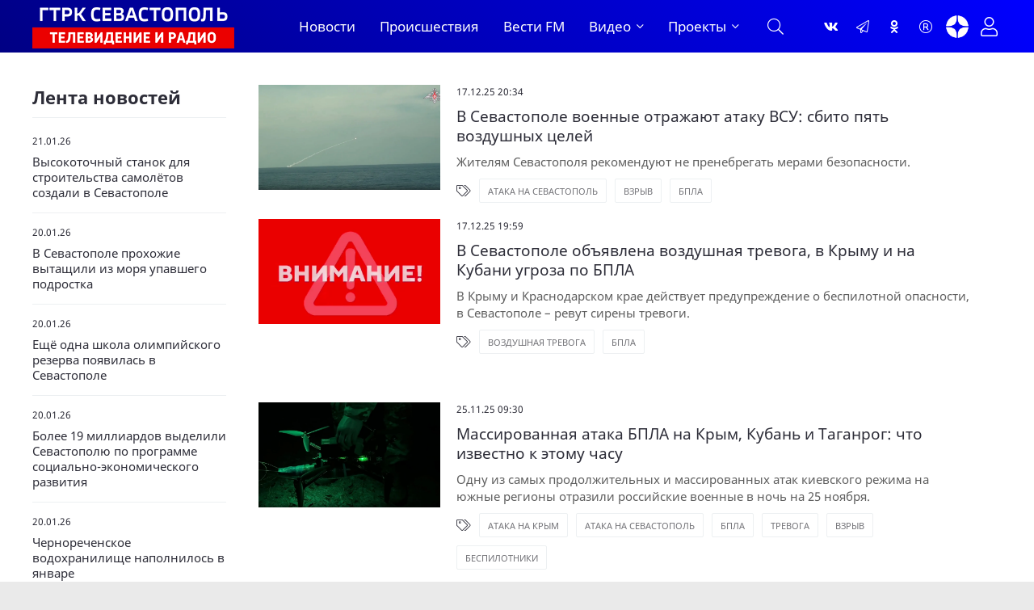

--- FILE ---
content_type: text/html; charset=utf-8
request_url: https://vesti92.ru/tags/%D0%B1%D0%BF%D0%BB%D0%B0/
body_size: 15742
content:
<!DOCTYPE html>
<html lang="ru" prefix="og: https://ogp.me/ns#" charset='utf-8'>
<head>
	<title>БПЛА » Новости Севастополя и Крыма Вести Севастополь ГТРК «Севастополь»</title>
<meta charset="utf-8">
<meta name="description" content="Жителям Севастополя рекомендуют не пренебрегать мерами безопасности. Фото: Минобороны РФ">
<meta name="keywords" content="Жителям, Севастополя, рекомендуют, пренебрегать, мерами, безопасности, Минобороны">
<meta name="generator" content="Вести Севастополь (https://vesti92.ru)">
<link rel="canonical" href="https://vesti92.ru/tags/%D0%B1%D0%BF%D0%BB%D0%B0/">
<link rel="alternate" type="application/rss+xml" title="Новости Севастополя и Крыма Вести Севастополь ГТРК «Севастополь» RSS" href="https://vesti92.ru/rss.xml">
<link rel="alternate" type="application/rss+xml" title="Новости Севастополя и Крыма Вести Севастополь ГТРК «Севастополь» RSS Dzen" href="https://vesti92.ru/rssdzen.xml">
<link rel="preconnect" href="https://vesti92.ru/" fetchpriority="high">
<meta property="twitter:title" content="БПЛА » Новости Севастополя и Крыма Вести Севастополь ГТРК «Севастополь»">
<meta property="twitter:description" content="Жителям Севастополя рекомендуют не пренебрегать мерами безопасности. Фото: Минобороны РФ">
<meta property="twitter:card" content="summary_large_image">
<meta property="twitter:image" content="https://vesti92.ru/uploads/posts/2025-10/f6dcf82f31_bpla-orlan.webp">
<meta property="og:type" content="article">
<meta property="og:site_name" content="Новости Севастополя и Крыма Вести Севастополь ГТРК «Севастополь»">
<meta property="og:title" content="БПЛА » Новости Севастополя и Крыма Вести Севастополь ГТРК «Севастополь»">
<meta property="og:description" content="Жителям Севастополя рекомендуют не пренебрегать мерами безопасности. Фото: Минобороны РФ">
<meta property="og:image" content="https://vesti92.ru/uploads/posts/2025-10/f6dcf82f31_bpla-orlan.webp">
	<meta name="viewport" content="width=device-width, initial-scale=1.0" />
	<meta name="HandheldFriendly" content="true">
	<meta name="theme-color" content="#111">
	<meta name="zen-verification" content="1aBvbWd7ss9KJUcKCJHpSIBwMcjUeJ59vhKEkNfIlAqhla859vowFWY23gHX5NFi" />
	<meta name="yandex-verification" content="81fd8771f3dca9fe" />
    <meta name="google-site-verification" content="XWw7MErc0axVp9ZjD4OszonbMririYqDxZVgFW5DbAc" />
    <meta name='wmail-verification' content='fe4035ff5d1ffd6c5b4eecb529519d80' />
	<meta name="mailru-domain" content="0MzUGWzpT6uptZ9C" />
    <meta name="pmail-verification" content="3da0db49eb6db2a39c8c6b884009fff3">
    <meta name="msvalidate.01" content="64B334677338C62F434542EF66F49E82" />
	<meta name="apple-mobile-web-app-title" content="Вести Севастополь">
    <meta name="application-name" content="Вести Сеастополь">
	
    <link rel="preload" href="/templates/gl/webfonts/fa-light-300.woff2" as="font" type="font/woff2" crossorigin>
    <link rel="preload" href="/templates/gl/webfonts/fa-brands-400.woff2" as="font" type="font/woff2" crossorigin>
	<link rel="preload" href="/templates/gl/webfonts/NotoSans-Regular.ttf" as="font" type="font/ttf" crossorigin>
	<link rel="preload" href="/templates/gl/webfonts/NotoSans-Italic.ttf" as="font" type="font/ttf" crossorigin>
	<link rel="preload" href="/templates/gl/webfonts/NotoSans-Bold.ttf" as="font" type="font/ttf" crossorigin>
	<link rel="preload" href="/templates/gl/webfonts/NotoSans-BoldItalic.ttf" as="font" type="font/ttf" crossorigin>
	<link rel="preload" href="/templates/gl/webfonts/VestiSans-Light.otf" as="font" type="font/otf" crossorigin>
	<link rel="preload" href="/templates/gl/webfonts/fira-sans-500.woff2" as="font" type="font/woff2" crossorigin>
	<link rel="shortcut icon" href="/templates/gl/images/favicon.ico" />
	<link href="/templates/gl/css/common.css?v=14" type="text/css" rel="stylesheet" />
	<link href="/templates/gl/css/styles.css?v=38" type="text/css" rel="stylesheet" />
	<link href="/templates/gl/css/engine.css?v=2" type="text/css" rel="stylesheet" /> 
	<link href="/templates/gl/emoji/assets/styles.css" type="text/css" rel="stylesheet">
	<link href="/templates/gl/css/fontawesome.css" type="text/css" rel="stylesheet" />	
    <link href="/templates/gl/css/cookies.css" rel="stylesheet">
	
	<!-- Yandex.RTB -->
    <script>window.yaContextCb=window.yaContextCb||[]</script>
    <script src="https://yandex.ru/ads/system/context.js" async></script>
</head>

<body>
<!--AdFox START-->

<!--yandex_vgtrk-rsya-->

<!--Площадка: ГТРК "Севастополь" Севастополь | https://vesti92.ru / Сквозной / промер-->

<!--Категория: <не задана>-->

<!--Тип баннера: 1x1-->

<div id="adfox_172916285052922584"></div>

<script>

window.yaContextCb.push(()=>{

Ya.adfoxCode.create({

ownerId: 707734,

containerId: 'adfox_172916285052922584',

params: {

p1: 'denjq',

p2: 'frfe'

}

})

})

</script>

<!-- ВГТРК END -->
<!-- <iframe class="relap-runtime-iframe" style="position:absolute;top:-9999px;left:-9999px;visibility:hidden;" srcdoc="<script src='https://relap.io/v7/relap.js' data-relap-token='DXUNX9tfG0-yCWZj'></script>"></iframe>-->
<section>

	<div class="wrapper">

		<div class="wrapper-container wrapper-main">
		
             
			 <header class="header_top d-flex ai-center">
			 
			 <!--<div class="snowblock"></div>-->
                <!--<ul class="header__top d-flex jc-center ai-center flex-grow-1">
				
					<li><a href="#"  title=""><img data-src="/templates/gl/images/RUSSIA_1_logo_RGB_ru.webp" src="/templates/gl/images/RUSSIA_1_logo_RGB_ru.webp" alt=""></a></li>
					<li><a href="#"  title=""><img data-src="/templates/gl/images/RUSSIA_24_logo_RGB_ru.webp" src="/templates/gl/images/RUSSIA_24_logo_RGB_ru.webp" alt=""></a></li>
					<li><a href="#"  title=""><img data-src="/templates/gl/images/vestifm.webp" src="/templates/gl/images/vestifm.webp" alt=""></a></li>
					
					
				</ul>-->
				
			</header>
			 
			 
			<header class="header d-flex ai-center">
			<div class="nav__btn-menu d-none js-show-mobile-menu"><span class="fal fa-bars"></span></div>
				<a href="/" class="logo header__logo" alt="Вести Севастополь"></a>
				<nav class="nav d-flex jc-space-between ai-center">
				<ul class="nav__menu d-flex flex-grow-1 js-this-in-mobile-menu">
				<li><a href="/lastnews/" data-text="Новости">Новости</a></li>
				<!--<li><a href="/society/" data-text="Общество">Общество</a></li>						
				<li><a href="/v-mire/" data-text="В мире">В мире</a></li>
				<li><a href="/crimea/" data-text="Крым">Крым</a></li>
				<li><a href="/navy/" data-text="Флот">Флот</a></li>-->
				<li><a href="/incidents/" data-text="Происшествия">Происшествия</a></li>				
				<li><a href="/vestifm/" data-text="Радио">Вести FM</a></li>
				<li class="submenu">
					<a href="#" data-text="Видео">Видео</a>
					<ul class="nav__menu-hidden">
						<li><a href="/story/" data-text="Сюжеты">Сюжеты</a></li>
						<li><a href="/news-releases/vesti-utro-sevastopol/" data-text="Вести Утро">Вести Утро</a></li>
						<li><a href="/news-releases/" data-text="Выпуски">Выпуски</a></li>
						<li><a href="/news-releases/events-of-the-week/" data-text="Итоги недели">Итоги недели</a></li>
                        <li><a href="/interview/" data-text="Интервью">Интервью</a></li>
					</ul>
				</li>
				<li class="submenu">
					<a href="#" data-text="Проекты">Проекты</a>
					<ul class="nav__menu-hidden">
					    <li><a href="/time-to-live/" data-text="Время Жить">Время Жить</a></li>   
					    <li><a href="/from-sevastopol-to-berlin/" data-text="От Севастополя до Берлина">От Севастополя до Берлина</a></li>
					    <li><a href="/the-duty-station/" data-text="Вести. Дежурная часть">Вести. Дежурная часть</a></li>
					    <li><a href="/admirals-tea/" data-text="Адмиральский чай">Адмиральский чай</a></li>
						<li><a href="/stories-in-stone/" data-text="История в камне">Истории в камне</a></li>
						<li><a href="/mfc-questions-and-answers/" data-text="МФЦ">МФЦ</a></li>
                        <li><a href="/military-chronicle/" data-text="Военная хроника">Военная хроника</a></li> 
						<li><a href="/crimean-offensive-operation/" data-text="80 лет Крымской наступательной операции">80 лет Крымской наступательной операции</a></li>
						<li><a href="/they-saw-the-war/" data-text="«Они видели войну»">«Они видели войну»</a></li>
						<li><a href="/2024/08/07/film-posvjaschennyj-90-letiju-ansamblja-pesni-i-pljaski-chernomorskogo-flota.html" data-text="«Бессмертный полк» Севастополь">Ансамбль песни и пляски ЧФ 90-лет </a></li>
						<li><a href="/2024/05/06/bessmertnyj-polk-sevastopol-2024.html" data-text="«Бессмертный полк» Севастополь">«Бессмертный полк» Севастополь</a></li>
					</ul>
					
				</li>
			    </ul>
			
			<div class="nav__btn-search js-toggle-search"><span class="fal fa-search"></span></div>
		</nav>
				<!--<div class="header__date d-flex ai-center flex-grow-1"><span class="fal fa-clock"></span></div>-->
				<ul class="header__soc d-flex jc-center ai-center flex-grow-1">
				    <li><a href="https://vk.com/vesti.sevastopol"  title="Группа ВКонтакте" ><span class="fab fa-vk"></span></a></li>
					<li><a href="https://t.me/vesti92"  title="Канал Telegram" ><span class="fal fa-paper-plane"></span></a></li>
					<li><a href="https://www.ok.ru/news.sevastopol"  title="Одноклассники" ><span class="fab fa-odnoklassniki"></span></a></li>
					<li><a href="https://rutube.ru/channel/23660743/"  title="Канал Rutube" ><span class="fal fa-registered"></span></a></li>
					<li><a href="https://dzen.ru/vestisevastopol"  title="Канал Яндекс Дзен" ><img src="[data-uri]" alt="Канал Яндекс Дзен"></a></li>
				</ul>
				<!--<div class="header__currencies d-flex flex-grow-1">
					<div class="header-currency-euro"><span class="fal fa-euro-sign"></span>EUR <span id="EUR">00,00</span></div>
					<div class="header-currency-usd"><span class="fal fa-dollar-sign"></span>USD <span id="USD">00,00</span></div>
					<div class="header-currency-cny"><span class="fal fa-yen-sign"></span>CNY <span id="CNY">00,00</span></div>
				</div>
			-->
				<div class="header__btn-login js-show-login" title="Авторизация"><span class="fal fa-user"></span></div>
				
			</header>

			<!-- END HEADER -->

			

		<div class="search-block d-none">
			<form id="quicksearch" method="post">
				<input type="hidden" name="do" value="search">
				<input type="hidden" name="subaction" value="search">
				<div class="search-block__input">
					<input id="story" name="story" placeholder="Поиск по сайту..." type="text" autocomplete="off">
					<button type="submit" class="search-btn"><span class="fal fa-search"></span></button>
				</div>
			</form>
		</div>
		


<!--<div><a href="https://vesti92.ru/elections-2025.html" rel="noopener"><img src="/uploads/posts/2025-07/f054654a39_vybory_2025_1340h125.webp" alt="ВЫБОРЫ ГУБЕРНАТОРА ГОРОДА СЕВАСТОПОЛЯ СЕНТЯБРЬ 2025 ГОДА"></a></div>-->

		

		
		
		
		<div class="content content-grid">
			<main class="col-main">
				<div class="speedbar ws-nowrap">
	<a href="https://vesti92.ru/">Главная</a><a href="https://vesti92.ru/tags/">Облако тегов</a>БПЛА
</div>
				
				<div class="sect1">
					
					<div class="sect__content">
						<div id="dle-content"> <div class="news-item item d-flex">
    <a href="https://vesti92.ru/2025/12/17/v-sevastopole-voennye-otrazhajut-ataku-vsu-sbito-pjat-vozdushnyh-celej.html" class="news-item__img img-fit-cover">
        <img class="xfieldimage foto_news" loading="lazy" src="/uploads/posts/2025-12/1ec8a6c024_raketa-more.webp" alt=""><img data-src="/templates/gl/dleimages/no_image.jpg" src="/templates/gl/images/no-img.png" alt="В Севастополе военные отражают атаку ВСУ: сбито пять воздушных целей">
    </a>
    <div class="news-item__desc flex-grow-1">
        <div class="news-item__meta d-flex ai-center">
           
            <div class="news-item__date item__date">17.12.25 20:34</div>
        </div>
        <a href="https://vesti92.ru/2025/12/17/v-sevastopole-voennye-otrazhajut-ataku-vsu-sbito-pjat-vozdushnyh-celej.html" class="news-item__title item__title line-clamp">В Севастополе военные отражают атаку ВСУ: сбито пять воздушных целей</a>
	    <div class="item__text line-clamp">Жителям Севастополя рекомендуют не пренебрегать мерами безопасности.</div>
		<div class="page__tags_short d-flex"><span class="fal fa-tags"></span><a href="https://vesti92.ru/tags/%D0%B0%D1%82%D0%B0%D0%BA%D0%B0%20%D0%BD%D0%B0%20%D1%81%D0%B5%D0%B2%D0%B0%D1%81%D1%82%D0%BE%D0%BF%D0%BE%D0%BB%D1%8C/">атака на Севастополь</a><a href="https://vesti92.ru/tags/%D0%B2%D0%B7%D1%80%D1%8B%D0%B2/">Взрыв</a><a href="https://vesti92.ru/tags/%D0%B1%D0%BF%D0%BB%D0%B0/">БПЛА</a></div>
    </div>
</div>
<div class="news-item item d-flex">
    <a href="https://vesti92.ru/2025/12/17/v-sevastopole-objavili-vozdushnuju-trevogu.html" class="news-item__img img-fit-cover">
        <img class="xfieldimage foto_news" loading="lazy" src="/uploads/posts/2025-12/499401d809_trevog.webp" alt=""><img data-src="/templates/gl/dleimages/no_image.jpg" src="/templates/gl/images/no-img.png" alt="В Севастополе объявлена воздушная тревога, в Крыму и на Кубани угроза по БПЛА">
    </a>
    <div class="news-item__desc flex-grow-1">
        <div class="news-item__meta d-flex ai-center">
           
            <div class="news-item__date item__date">17.12.25 19:59</div>
        </div>
        <a href="https://vesti92.ru/2025/12/17/v-sevastopole-objavili-vozdushnuju-trevogu.html" class="news-item__title item__title line-clamp">В Севастополе объявлена воздушная тревога, в Крыму и на Кубани угроза по БПЛА</a>
	    <div class="item__text line-clamp">В Крыму и Краснодарском крае действует предупреждение о беспилотной опасности, в Севастополе – ревут сирены тревоги.</div>
		<div class="page__tags_short d-flex"><span class="fal fa-tags"></span><a href="https://vesti92.ru/tags/%D0%B2%D0%BE%D0%B7%D0%B4%D1%83%D1%88%D0%BD%D0%B0%D1%8F%20%D1%82%D1%80%D0%B5%D0%B2%D0%BE%D0%B3%D0%B0/">Воздушная тревога</a><a href="https://vesti92.ru/tags/%D0%B1%D0%BF%D0%BB%D0%B0/">БПЛА</a></div>
    </div>
</div>

<div class="rkl">
    
</div>
<div class="news-item item d-flex">
    <a href="https://vesti92.ru/2025/11/25/massirovannaja-ataka-bpla-na-krym-kuban-i-taganrog-chto-izvestno-k-jetomu-chasu.html" class="news-item__img img-fit-cover">
        <img class="xfieldimage foto_news" loading="lazy" src="/uploads/posts/2025-11/58b1895c64_noch-bespilotnik-ruka-mo.webp" alt=""><img data-src="/templates/gl/dleimages/no_image.jpg" src="/templates/gl/images/no-img.png" alt="Массированная атака БПЛА на Крым, Кубань и Таганрог: что известно к этому часу">
    </a>
    <div class="news-item__desc flex-grow-1">
        <div class="news-item__meta d-flex ai-center">
           
            <div class="news-item__date item__date">25.11.25 09:30</div>
        </div>
        <a href="https://vesti92.ru/2025/11/25/massirovannaja-ataka-bpla-na-krym-kuban-i-taganrog-chto-izvestno-k-jetomu-chasu.html" class="news-item__title item__title line-clamp">Массированная атака БПЛА на Крым, Кубань и Таганрог: что известно к этому часу</a>
	    <div class="item__text line-clamp">Одну из самых продолжительных и массированных атак киевского режима на южные регионы отразили российские военные в ночь на 25 ноября.</div>
		<div class="page__tags_short d-flex"><span class="fal fa-tags"></span><a href="https://vesti92.ru/tags/%D0%B0%D1%82%D0%B0%D0%BA%D0%B0%20%D0%BD%D0%B0%20%D0%BA%D1%80%D1%8B%D0%BC/">атака на крым</a><a href="https://vesti92.ru/tags/%D0%B0%D1%82%D0%B0%D0%BA%D0%B0%20%D0%BD%D0%B0%20%D1%81%D0%B5%D0%B2%D0%B0%D1%81%D1%82%D0%BE%D0%BF%D0%BE%D0%BB%D1%8C/">атака на Севастополь</a><a href="https://vesti92.ru/tags/%D0%B1%D0%BF%D0%BB%D0%B0/">БПЛА</a><a href="https://vesti92.ru/tags/%D1%82%D1%80%D0%B5%D0%B2%D0%BE%D0%B3%D0%B0/">тревога</a><a href="https://vesti92.ru/tags/%D0%B2%D0%B7%D1%80%D1%8B%D0%B2/">Взрыв</a><a href="https://vesti92.ru/tags/%D0%B1%D0%B5%D1%81%D0%BF%D0%B8%D0%BB%D0%BE%D1%82%D0%BD%D0%B8%D0%BA%D0%B8/">Беспилотники</a></div>
    </div>
</div>
<div class="news-item item d-flex">
    <a href="https://vesti92.ru/2025/11/23/raskryty-podrobnosti-poslednej-ataki-na-sevastopol-krym-i-kuban.html" class="news-item__img img-fit-cover">
        <img class="xfieldimage foto_news" loading="lazy" src="/uploads/posts/2025-11/9eb687aff6_korabl-raketa.webp" alt=""><img data-src="/templates/gl/dleimages/no_image.jpg" src="/templates/gl/images/no-img.png" alt="Раскрыты подробности последней атаки на Севастополь, Крым и Кубань">
    </a>
    <div class="news-item__desc flex-grow-1">
        <div class="news-item__meta d-flex ai-center">
           
            <div class="news-item__date item__date">23.11.25 09:42</div>
        </div>
        <a href="https://vesti92.ru/2025/11/23/raskryty-podrobnosti-poslednej-ataki-na-sevastopol-krym-i-kuban.html" class="news-item__title item__title line-clamp">Раскрыты подробности последней атаки на Севастополь, Крым и Кубань</a>
	    <div class="item__text line-clamp">Над Краснодарским краем, Чёрным морем и Крымом ночью сбили 50 вражеских беспилотников.</div>
		<div class="page__tags_short d-flex"><span class="fal fa-tags"></span><a href="https://vesti92.ru/tags/%D0%B1%D0%BF%D0%BB%D0%B0/">БПЛА</a><a href="https://vesti92.ru/tags/%D1%82%D1%80%D0%B5%D0%B2%D0%BE%D0%B3%D0%B0/">тревога</a><a href="https://vesti92.ru/tags/%D0%B0%D1%82%D0%B0%D0%BA%D0%B0%20%D0%BD%D0%B0%20%D0%BA%D1%80%D1%8B%D0%BC/">атака на крым</a><a href="https://vesti92.ru/tags/%D0%B0%D1%82%D0%B0%D0%BA%D0%B0%20%D0%BD%D0%B0%20%D1%81%D0%B5%D0%B2%D0%B0%D1%81%D1%82%D0%BE%D0%BF%D0%BE%D0%BB%D1%8C/">атака на Севастополь</a><a href="https://vesti92.ru/tags/%D0%B2%D0%B7%D1%80%D1%8B%D0%B2/">Взрыв</a></div>
    </div>
</div>
<div class="news-item item d-flex">
    <a href="https://vesti92.ru/2025/10/29/nochnaja-ataka-bpla-na-krym-chto-izvestno-k-jetomu-chasu.html" class="news-item__img img-fit-cover">
        <img class="xfieldimage foto_news" loading="lazy" src="/uploads/posts/2025-10/a3c0de318a_bpla-moskit.webp" alt=""><img data-src="/templates/gl/dleimages/no_image.jpg" src="/templates/gl/images/no-img.png" alt="Утренняя атака БПЛА на Крым: что известно к этому часу">
    </a>
    <div class="news-item__desc flex-grow-1">
        <div class="news-item__meta d-flex ai-center">
           
            <div class="news-item__date item__date">29.10.25 09:01</div>
        </div>
        <a href="https://vesti92.ru/2025/10/29/nochnaja-ataka-bpla-na-krym-chto-izvestno-k-jetomu-chasu.html" class="news-item__title item__title line-clamp">Утренняя атака БПЛА на Крым: что известно к этому часу</a>
	    <div class="item__text line-clamp">В Симферополе после атаки вражеского БПЛА загорелась ёмкость с горюче-смазочными материалами.</div>
		<div class="page__tags_short d-flex"><span class="fal fa-tags"></span><a href="https://vesti92.ru/tags/%D0%B0%D1%82%D0%B0%D0%BA%D0%B0%20%D0%BD%D0%B0%20%D0%BA%D1%80%D1%8B%D0%BC/">атака на крым</a><a href="https://vesti92.ru/tags/%D0%B1%D0%BF%D0%BB%D0%B0/">БПЛА</a></div>
    </div>
</div>
<div class="news-item item d-flex">
    <a href="https://vesti92.ru/2025/10/13/chp-v-feodosii-zaderzhalo-poezd-iz-peterburga-v-sevastopol.html" class="news-item__img img-fit-cover">
        <img class="xfieldimage foto_news" loading="lazy" src="/uploads/posts/2025-10/8fbae34b1e_poezd-chp-seroe.webp" alt=""><img data-src="/templates/gl/dleimages/no_image.jpg" src="/templates/gl/images/no-img.png" alt="Происшествие в Феодосии задержало поезд из Петербурга в Севастополь">
    </a>
    <div class="news-item__desc flex-grow-1">
        <div class="news-item__meta d-flex ai-center">
           
            <div class="news-item__date item__date">13.10.25 12:10</div>
        </div>
        <a href="https://vesti92.ru/2025/10/13/chp-v-feodosii-zaderzhalo-poezd-iz-peterburga-v-sevastopol.html" class="news-item__title item__title line-clamp">Происшествие в Феодосии задержало поезд из Петербурга в Севастополь</a>
	    <div class="item__text line-clamp">Один поезд в Крым задерживается из-за происшествия в Феодосии.</div>
		<div class="page__tags_short d-flex"><span class="fal fa-tags"></span><a href="https://vesti92.ru/tags/%D0%B0%D1%82%D0%B0%D0%BA%D0%B0%20%D0%BD%D0%B0%20%D0%BA%D1%80%D1%8B%D0%BC/">атака на крым</a><a href="https://vesti92.ru/tags/%D0%BD%D0%B5%D1%84%D1%82%D0%B5%D0%B1%D0%B0%D0%B7%D0%B0%20%D0%B2%20%D1%84%D0%B5%D0%BE%D0%B4%D0%BE%D1%81%D0%B8%D0%B8/">нефтебаза в Феодосии</a><a href="https://vesti92.ru/tags/%D0%B1%D0%BF%D0%BB%D0%B0/">БПЛА</a><a href="https://vesti92.ru/tags/%D0%BF%D0%BE%D0%B6%D0%B0%D1%80/">Пожар</a><a href="https://vesti92.ru/tags/%D0%BF%D0%BE%D0%B5%D0%B7%D0%B4%D0%B0%20%D0%B2%20%D0%BA%D1%80%D1%8B%D0%BC/">Поезда в Крым</a></div>
    </div>
</div>

<div class="rkl">
    
</div>
<div class="news-item item d-flex">
    <a href="https://vesti92.ru/2025/10/13/v-feodosii-iz-za-meroprijatij-po-likvidacii-chs-ogranichat-vodosnabzhenie.html" class="news-item__img img-fit-cover">
        <img class="xfieldimage foto_news" loading="lazy" src="/uploads/posts/2025-10/438e1b7e99_voda-2.webp" alt=""><img data-src="/templates/gl/dleimages/no_image.jpg" src="/templates/gl/images/no-img.png" alt="В Феодосии из-за мероприятий по ликвидации ЧС ограничат водоснабжение">
    </a>
    <div class="news-item__desc flex-grow-1">
        <div class="news-item__meta d-flex ai-center">
           
            <div class="news-item__date item__date">13.10.25 09:33</div>
        </div>
        <a href="https://vesti92.ru/2025/10/13/v-feodosii-iz-za-meroprijatij-po-likvidacii-chs-ogranichat-vodosnabzhenie.html" class="news-item__title item__title line-clamp">В Феодосии из-за мероприятий по ликвидации ЧС ограничат водоснабжение</a>
	    <div class="item__text line-clamp">После ночного ЧС в Феодосии не будет воды.</div>
		<div class="page__tags_short d-flex"><span class="fal fa-tags"></span><a href="https://vesti92.ru/tags/%D1%84%D0%B5%D0%BE%D0%B4%D0%BE%D1%81%D0%B8%D1%8F/">Феодосия</a><a href="https://vesti92.ru/tags/%D0%B0%D1%82%D0%B0%D0%BA%D0%B0%20%D0%BD%D0%B0%20%D0%BA%D1%80%D1%8B%D0%BC/">атака на крым</a><a href="https://vesti92.ru/tags/%D0%B1%D0%BF%D0%BB%D0%B0/">БПЛА</a></div>
    </div>
</div>
<div class="news-item item d-flex">
    <a href="https://vesti92.ru/2025/10/13/iz-za-chp-v-feodosii-zaderzhivajutsja-poezda-v-krymu.html" class="news-item__img img-fit-cover">
        <img class="xfieldimage foto_news" loading="lazy" src="/uploads/posts/2025-10/555dc4f18d_relzy-poezd.webp" alt=""><img data-src="/templates/gl/dleimages/no_image.jpg" src="/templates/gl/images/no-img.png" alt="После ЧП в Феодосии задерживаются поезда в Крыму">
    </a>
    <div class="news-item__desc flex-grow-1">
        <div class="news-item__meta d-flex ai-center">
           
            <div class="news-item__date item__date">13.10.25 08:58</div>
        </div>
        <a href="https://vesti92.ru/2025/10/13/iz-za-chp-v-feodosii-zaderzhivajutsja-poezda-v-krymu.html" class="news-item__title item__title line-clamp">После ЧП в Феодосии задерживаются поезда в Крыму</a>
	    <div class="item__text line-clamp">Соблюдение прав пассажиров задерживающихся в Крыму поездов контролирует транспортная прокуратура.</div>
		<div class="page__tags_short d-flex"><span class="fal fa-tags"></span><a href="https://vesti92.ru/tags/%D0%B0%D1%82%D0%B0%D0%BA%D0%B0%20%D0%BD%D0%B0%20%D0%BA%D1%80%D1%8B%D0%BC/">атака на крым</a><a href="https://vesti92.ru/tags/%D1%84%D0%B5%D0%BE%D0%B4%D0%BE%D1%81%D0%B8%D1%8F/">Феодосия</a><a href="https://vesti92.ru/tags/%D0%BD%D0%B5%D1%84%D1%82%D0%B5%D0%B1%D0%B0%D0%B7%D0%B0%20%D0%B2%20%D1%84%D0%B5%D0%BE%D0%B4%D0%BE%D1%81%D0%B8%D0%B8/">нефтебаза в Феодосии</a><a href="https://vesti92.ru/tags/%D0%B1%D0%BF%D0%BB%D0%B0/">БПЛА</a></div>
    </div>
</div>
<div class="news-item item d-flex">
    <a href="https://vesti92.ru/2025/10/13/raskryty-podrobnosti-poslednej-ataki-vsu-na-krym-skolko-bpla-sbito.html" class="news-item__img img-fit-cover">
        <img class="xfieldimage foto_news" loading="lazy" src="/uploads/posts/2025-10/7060f3661a_bpla-moskit.webp" alt=""><img data-src="/templates/gl/dleimages/no_image.jpg" src="/templates/gl/images/no-img.png" alt="Раскрыты подробности последней атаки ВСУ на Крым: сколько БПЛА сбито">
    </a>
    <div class="news-item__desc flex-grow-1">
        <div class="news-item__meta d-flex ai-center">
           
            <div class="news-item__date item__date">13.10.25 08:31</div>
        </div>
        <a href="https://vesti92.ru/2025/10/13/raskryty-podrobnosti-poslednej-ataki-vsu-na-krym-skolko-bpla-sbito.html" class="news-item__title item__title line-clamp">Раскрыты подробности последней атаки ВСУ на Крым: сколько БПЛА сбито</a>
	    <div class="item__text line-clamp">В Минобороны раскрыли подробности беспилотной атаки на Причерноморье.</div>
		<div class="page__tags_short d-flex"><span class="fal fa-tags"></span><a href="https://vesti92.ru/tags/%D0%B0%D1%82%D0%B0%D0%BA%D0%B0%20%D0%BD%D0%B0%20%D0%BA%D1%80%D1%8B%D0%BC/">атака на крым</a><a href="https://vesti92.ru/tags/%D1%84%D0%B5%D0%BE%D0%B4%D0%BE%D1%81%D0%B8%D1%8F/">Феодосия</a><a href="https://vesti92.ru/tags/%D0%B1%D0%BF%D0%BB%D0%B0/">БПЛА</a><a href="https://vesti92.ru/tags/%D0%B2%D0%B7%D1%80%D1%8B%D0%B2/">Взрыв</a></div>
    </div>
</div>
<div class="news-item item d-flex">
    <a href="https://vesti92.ru/2025/10/06/massirovannaja-ataka-vsu-na-krym-i-kuban-chto-izvestno.html" class="news-item__img img-fit-cover">
        <img class="xfieldimage foto_news" loading="lazy" src="/uploads/posts/2025-10/f6dcf82f31_bpla-orlan.webp" alt=""><img data-src="/templates/gl/dleimages/no_image.jpg" src="/templates/gl/images/no-img.png" alt="Ночная атака ВСУ на Крым и Кубань: что известно">
    </a>
    <div class="news-item__desc flex-grow-1">
        <div class="news-item__meta d-flex ai-center">
           
            <div class="news-item__date item__date">06.10.25 07:58</div>
        </div>
        <a href="https://vesti92.ru/2025/10/06/massirovannaja-ataka-vsu-na-krym-i-kuban-chto-izvestno.html" class="news-item__title item__title line-clamp">Ночная атака ВСУ на Крым и Кубань: что известно</a>
	    <div class="item__text line-clamp">Украина отправила более 250 беспилотников по регионам России.</div>
		<div class="page__tags_short d-flex"><span class="fal fa-tags"></span><a href="https://vesti92.ru/tags/%D0%B0%D1%82%D0%B0%D0%BA%D0%B0%20%D0%BD%D0%B0%20%D0%BA%D1%80%D1%8B%D0%BC/">атака на крым</a><a href="https://vesti92.ru/tags/%D0%B1%D0%BF%D0%BB%D0%B0/">БПЛА</a><a href="https://vesti92.ru/tags/%D0%B1%D0%B5%D1%81%D0%BF%D0%B8%D0%BB%D0%BE%D1%82%D0%BD%D0%B8%D0%BA%D0%B8/">Беспилотники</a></div>
    </div>
</div>
<div class="pagination ignore-select" id="pagination">
	
	
	<div class="pagination__pages d-flex jc-center"><span>1</span> <a href="https://vesti92.ru/tags/%D0%B1%D0%BF%D0%BB%D0%B0/page/2/">2</a> <a href="https://vesti92.ru/tags/%D0%B1%D0%BF%D0%BB%D0%B0/page/3/">3</a> <a href="https://vesti92.ru/tags/%D0%B1%D0%BF%D0%BB%D0%B0/page/4/">4</a> <a href="https://vesti92.ru/tags/%D0%B1%D0%BF%D0%BB%D0%B0/page/5/">5</a> <a href="https://vesti92.ru/tags/%D0%B1%D0%BF%D0%BB%D0%B0/page/6/">6</a> </div>
	
	
</div> </div>
					</div>
				</div>
			</main>
			<aside class="col-sidebar">
			<!-- Yandex.RTB R-A-451990-5 -->
<div id="yandex_rtb_R-A-451990-5"></div>
<script>
window.yaContextCb.push(()=>{
	Ya.Context.AdvManager.render({
		"blockId": "R-A-451990-5",
		"renderTo": "yandex_rtb_R-A-451990-5"
	})
})
</script>
			
				<div class="sidebar-block">
					<div class="sidebar-block__title">Лента новостей</div>
					<div class="sidebar-block__content"><div class="feed-item">
	<div class="item__date">21.01.26</div>
    <a href="https://vesti92.ru/2026/01/21/vysokotochnyj-stanok-dlja-stroitelstva-samoletov-sozdali-v-sevastopole.html" class="feed-item__title item__title">Высокоточный станок для строительства самолётов создали в Севастополе</a>
</div><div class="feed-item">
	<div class="item__date">20.01.26</div>
    <a href="https://vesti92.ru/2026/01/20/v-sevastopole-prohozhie-spasli-podrostka-upavshego-v-more.html" class="feed-item__title item__title">В Севастополе прохожие вытащили из моря упавшего подростка</a>
</div><div class="feed-item">
	<div class="item__date">20.01.26</div>
    <a href="https://vesti92.ru/2026/01/20/esche-odna-shkola-olimpijskogo-rezerva-pojavilas-v-sevastopole.html" class="feed-item__title item__title">Ещё одна школа олимпийского резерва появилась в Севастополе</a>
</div><div class="feed-item">
	<div class="item__date">20.01.26</div>
    <a href="https://vesti92.ru/2026/01/20/bolee-19-milliardov-vydelili-sevastopolju-po-programme-socialno-jekonomicheskogo-razvitija.html" class="feed-item__title item__title">Более 19 миллиардов выделили Севастополю по программе социально-экономического развития</a>
</div><div class="feed-item">
	<div class="item__date">20.01.26</div>
    <a href="https://vesti92.ru/2026/01/20/chernorechenskoe-vodohranilische-napolnjaetsja-v-pavodki.html" class="feed-item__title item__title">Чернореченское водохранилище наполнилось в январе</a>
</div><div class="feed-item">
	<div class="item__date">20.01.26</div>
    <a href="https://vesti92.ru/2026/01/20/kak-vesti-podschet-kalorij-stroim-pischevye-strategii.html" class="feed-item__title item__title">Как вести подсчёт калорий: строим пищевые стратегии</a>
</div><div class="feed-item">
	<div class="item__date">20.01.26</div>
    <a href="https://vesti92.ru/2026/01/20/v-gorah-pod-sevastopolem-zabludilis-turisty.html" class="feed-item__title item__title">В горах под Севастополем заблудились туристы</a>
</div><div class="feed-item">
	<div class="item__date">20.01.26</div>
    <a href="https://vesti92.ru/2026/01/20/v-sevastopole-sozdano-12-opornyh-punktov-obschestvennoj-bezopasnosti.html" class="feed-item__title item__title">В Севастополе создано 12 опорных пунктов общественной безопасности</a>
</div><div class="feed-item">
	<div class="item__date">20.01.26</div>
    <a href="https://vesti92.ru/2026/01/20/den-respubliki-krym-otmechajut-20-janvarja.html" class="feed-item__title item__title">День Республики Крым отмечают 20 января</a>
</div><div class="feed-item">
	<div class="item__date">20.01.26</div>
    <a href="https://vesti92.ru/2026/01/20/v-sevastopole-hotjat-zaregistrirovat-700-traktorov.html" class="feed-item__title item__title">В Севастополе появилось 700 новых тракторов</a>
</div><div class="feed-item">
	<div class="item__date">20.01.26</div>
    <a href="https://vesti92.ru/2026/01/20/v-sevastopole-studenty-mogut-poluchit-podarok-v-centre-krovi.html" class="feed-item__title item__title">В Севастополе студенты могут получить подарок в Центре крови</a>
</div><div class="feed-item">
	<div class="item__date">20.01.26</div>
    <a href="https://vesti92.ru/2026/01/20/socfond-sevastopolja-izmenil-razmer-ezhemesjachnoj-vyplaty-iz-matkapitala.html" class="feed-item__title item__title">Соцфонд Севастополя изменил размер ежемесячной выплаты из маткапитала</a>
</div><div class="feed-item">
	<div class="item__date">20.01.26</div>
    <a href="https://vesti92.ru/2026/01/20/moshenniki-pohitili-u-zhitelej-sevastopolja-bolee-dvuh-millionov-za-dva-dnja.html" class="feed-item__title item__title">Мошенники похитили у жителей Севастополя более двух миллионов за два дня</a>
</div><div class="feed-item">
	<div class="item__date">20.01.26</div>
    <a href="https://vesti92.ru/2026/01/20/v-sevastopole-rastet-zabolevaemost-gonkongskim-grippom.html" class="feed-item__title item__title">В Севастополе растёт заболеваемость ОРВИ и гриппом</a>
</div></div>
				</div>
			
			</aside>
			<!--<aside class="col-sidebar-2">
				<div class="sidebar-block rkl"></div>
				<div class="sidebar-block rkl"></div>
				
				<div class="sidebar-block">
					<div class="sidebar-block__title">Наш опрос</div>
					<div class="sidebar-block__content"></div>
				</div>
				<div class="sidebar-block rkl"></div>
			</aside>-->
			<div class="sect1 sect--top">
				<div class="rkl mb-2"></div>
				
			</div>
		</div>
		

		

		<!-- END CONTENT -->

		<footer class="footer">
			<div class="footer__one d-flex ai-center">
				<ul class="footer__soc d-flex flex-grow-1">
				   <li><a href="https://dzen.ru/vestisevastopol"  title="Канал Яндекс Дзен" ><img src="[data-uri]" alt="Канал Яндекс Дзен"></a></li>
					<li><a href="https://vk.com/vesti.sevastopol"  title="Группа ВКонтакте"><span class="fab fa-vk"></span></a></li>
					<li><a href="https://t.me/vesti92"  title="Канал Telegram" ><span class="fal fa-paper-plane"></span></a></li>
					<li><a href="https://www.ok.ru/news.sevastopol"  title="Одноклассники" ><span class="fab fa-odnoklassniki"></span></a></li>
					<li><a href="https://rutube.ru/channel/23660743/"  title="Канал Rutube" ><span class="fal fa-registered"></span></a></li>
				</ul>
				
				<ul class="footer__menu d-flex">
					<li><a href="/about-us.html">О нас</a></li>
					<li><a href="/contacts.html">Контакты</a></li>
					<li><a href="/job-openings.html">Вакансии</a></li>
					<li><a href="/documents.html">Документы</a></li>
					<li><a href="/anti-corruption.html">Противодействие коррупции</a></li>
					<li><a href="/?do=feedback">Обратная связь</a></li>
					<li><a href="/advertisement.html">Реклама</a></li>
					
				</ul>
			</div>
			<div class="footer__two d-flex ai-center">
				<div class="logo footer__logo"></div>
				<div class="footer__text flex-grow-1">
					© «Вести Севастополь» 2018 - 2026.  ГТРК «Севастополь»<br>
					Свидетельство о регистрации СМИ: Эл № ФС77-73826
                    выдано Роскомнадзором 28 сентября 2018 г.
                    <br>Главный редактор: Иванов А.В
                    <br>Учредитель: Федеральное государственное унитарное предприятие «Всероссийская государственная телевизионная и радиовещательная компания».
                    <br>При использовании материалов сайта, активная гиперссылка на источник «Вести Севастополь» по адресу цитируемой страницы, обязательна и должна быть доступна для поисковых систем.
					<br>Все права защищены, соблюдайте закон.
				</div>
				<div class="footer__counter" style="border: 1px solid #ffffff; font-size: 22px;">16+</div>
			</div>
		</footer>

		<!-- END FOOTER -->

	</div>

	<!-- END WRAPPER-MAIN -->

</div>

<!-- END WRAPPER -->




<div class="login login--not-logged d-none">

<form method="post">
<div class="login__social">
		<div class="login__social-caption">Войти через</div>
		<div class="login__social-btns">
			<a href="https://id.vk.ru/authorize?client_id=54386259&amp;redirect_uri=https%3A%2F%2Fvesti92.ru%2Findex.php%3Fdo%3Dauth-social%26provider%3Dvk&amp;scope=email&amp;state=44a455a1de22c4f486f0fc376649712a&amp;response_type=code&amp;code_challenge=TCxR5tXrW2iXfXvvhB5GiHLegHve8ysdLU5q046w79w&amp;code_challenge_method=S256" target="_blank"><img src="/templates/gl/images/no-img.png" data-src="/templates/gl/images/social/vk.png" alt="Вконтакте" /></a>
			<a href="https://connect.ok.ru/oauth/authorize?client_id=512001538855&amp;redirect_uri=https%3A%2F%2Fvesti92.ru%2Findex.php%3Fdo%3Dauth-social%26provider%3Dod&amp;scope=VALUABLE_ACCESS%3BGET_EMAIL&amp;state=44a455a1de22c4f486f0fc376649712a&amp;response_type=code" target="_blank"><img src="/templates/gl/images/no-img.png" data-src="/templates/gl/images/social/ok.png" alt="Одноклассники" /></a>
			
			<a href="https://oauth.mail.ru/login?client_id=54e26426f13a43bbab12642a9f9eb7e1&amp;redirect_uri=https%3A%2F%2Fvesti92.ru%2Findex.php%3Fdo%3Dauth-social%26provider%3Dmailru&amp;scope=userinfo&amp;state=44a455a1de22c4f486f0fc376649712a&amp;response_type=code" target="_blank"><img src="/templates/gl/images/no-img.png" data-src="/templates/gl/images/social/mail.png" alt="Майл ру" /></a>
			<a href="https://accounts.google.com/o/oauth2/auth?client_id=809236359685-f6r3aqkpuau0bntqoc7ed26jjqbipd5m.apps.googleusercontent.com&amp;redirect_uri=https%3A%2F%2Fvesti92.ru%2Findex.php%3Fdo%3Dauth-social%26provider%3Dgoogle&amp;scope=https%3A%2F%2Fwww.googleapis.com%2Fauth%2Fuserinfo.email+https%3A%2F%2Fwww.googleapis.com%2Fauth%2Fuserinfo.profile&amp;state=44a455a1de22c4f486f0fc376649712a&amp;response_type=code" target="_blank"><img src="/templates/gl/images/no-img.png" data-src="/templates/gl/images/social/google.png" alt="Гугл" /></a>
			<a href="https://oauth.yandex.ru/authorize?client_id=16bff9fcd7e04cde9e09cda625254dcb&amp;redirect_uri=https%3A%2F%2Fvesti92.ru%2Findex.php%3Fdo%3Dauth-social%26provider%3Dyandex&amp;state=44a455a1de22c4f486f0fc376649712a&amp;response_type=code" target="_blank"><img src="/templates/gl/images/no-img.png" data-src="/templates/gl/images/social/yandex.png" alt="Яндекс" /></a>
		</div>
	</div>
</form>

	
	<form method="post">
	<div class="login__content">
	<div class="login__social-caption">Или введите Логин/Пароль</div>
		<div class="login__row">
			<!--<div class="login__caption">Логин:</div>-->
			<div class="login__input"><input type="text" name="login_name" id="login_name" placeholder="Ваш логин"/></div>
			<span class="fal fa-user"></span>
		</div>
		<div class="login__row">
			
			<div class="login__input"><input type="password" name="login_password" id="login_password" placeholder="Ваш пароль" /></div>
			<span class="fal fa-lock"></span>
		</div>
		<div class="login__caption"><a href="/index.php?do=lostpassword">Забыли пароль?</a> <a href="/?do=register">Регистрация</a></div>
		<!--<label class="login__row checkbox" for="login_not_save">
			<input type="checkbox" name="login_not_save" id="login_not_save" value="1"/>
			<span>Не запоминать меня</span>
		</label>-->
		<div class="login__row">
			<button onclick="submit();" type="submit" title="Вход">Войти на сайт</button>
			<input name="login" type="hidden" id="login" value="submit" />
		</div>
	</div>
	
	</form>
</div>


<script src="/public/js/jquery4.js?v=8a4da"></script>
<script src="/public/js/jqueryui.js?v=8a4da" defer></script>
<script src="/public/js/dle_js.js?v=8a4da" defer></script>
<script src="/public/js/lazyload.js?v=8a4da" defer></script>
<script type="application/ld+json">{"@context":"https://schema.org","@graph":[{"@type":"BreadcrumbList","@context":"https://schema.org/","itemListElement":[{"@type":"ListItem","position":1,"item":{"@id":"https://vesti92.ru/","name":"Главная"}},{"@type":"ListItem","position":2,"item":{"@id":"https://vesti92.ru/tags/","name":"Облако тегов"}},{"@type":"ListItem","position":3,"item":{"@id":"https://vesti92.ru/tags/%D0%B1%D0%BF%D0%BB%D0%B0/","name":"БПЛА"}}]}]}</script>
<script src="/templates/gl/js/jquery.icookies.js"></script>
<script src="/templates/gl/js/libs.js?v=1"></script>
<script src="/templates/gl/emoji/assets/libs.js?v=1.0.1"></script>
<script>
<!--
var dle_root       = '/';
var dle_admin      = '';
var dle_login_hash = 'ebaa881e3a98ec287ac3e5cf5c4211f88c14e63a';
var dle_group      = 5;
var dle_skin       = 'gl';
var dle_wysiwyg    = 1;
var dle_min_search = '4';
var dle_act_lang   = ["Подтвердить", "Отмена", "Вставить", "Отмена", "Сохранить", "Удалить", "Загрузка. Пожалуйста, подождите...", "Скопировать", "Скопировано!"];
var menu_short     = 'Быстрое редактирование';
var menu_full      = 'Полное редактирование';
var menu_profile   = 'Просмотр профиля';
var menu_send      = 'Отправить сообщение';
var menu_uedit     = 'Админцентр';
var dle_info       = 'Информация';
var dle_confirm    = 'Подтверждение';
var dle_prompt     = 'Ввод информации';
var dle_req_field  = ["Заполните поле с именем", "Заполните поле с сообщением", "Заполните поле с темой сообщения"];
var dle_del_agree  = 'Вы действительно хотите удалить? Данное действие невозможно будет отменить';
var dle_spam_agree = 'Вы действительно хотите отметить пользователя как спамера? Это приведёт к удалению всех его комментариев';
var dle_c_title    = 'Отправка жалобы';
var dle_complaint  = 'Укажите текст Вашей жалобы для администрации:';
var dle_mail       = 'Ваш e-mail:';
var dle_big_text   = 'Выделен слишком большой участок текста.';
var dle_orfo_title = 'Укажите комментарий для администрации к найденной ошибке на странице:';
var dle_p_send     = 'Отправить';
var dle_p_send_ok  = 'Уведомление успешно отправлено';
var dle_save_ok    = 'Изменения успешно сохранены. Обновить страницу?';
var dle_reply_title= 'Ответ на комментарий';
var dle_tree_comm  = '0';
var dle_del_news   = 'Удалить статью';
var dle_sub_agree  = 'Вы действительно хотите подписаться на комментарии к данной публикации?';
var dle_unsub_agree  = 'Вы действительно хотите отписаться от комментариев к данной публикации?';
var dle_captcha_type  = '0';
var dle_share_interesting  = ["Поделиться ссылкой на выделенный текст", "Twitter", "Facebook", "Вконтакте", "Прямая ссылка:", "Нажмите правой клавишей мыши и выберите «Копировать ссылку»"];
var DLEPlayerLang     = {prev: 'Предыдущий',next: 'Следующий',play: 'Воспроизвести',pause: 'Пауза',mute: 'Выключить звук', unmute: 'Включить звук', settings: 'Настройки', enterFullscreen: 'На полный экран', exitFullscreen: 'Выключить полноэкранный режим', speed: 'Скорость', normal: 'Обычная', quality: 'Качество', pip: 'Режим PiP'};
var DLEGalleryLang    = {CLOSE: 'Закрыть (Esc)', NEXT: 'Следующее изображение', PREV: 'Предыдущее изображение', ERROR: 'Внимание! Обнаружена ошибка', IMAGE_ERROR: 'Не удалось загрузить изображение', TOGGLE_AUTOPLAY: 'Просмотр слайдшоу', TOGGLE_SLIDESHOW: 'Просмотр слайдшоу', TOGGLE_FULLSCREEN: 'Полноэкранный режим', TOGGLE_THUMBS: 'Включить / Выключить уменьшенные копии', TOGGLE_FULL: 'Увеличить / Уменьшить', ITERATEZOOM: 'Увеличить / Уменьшить', DOWNLOAD: 'Скачать изображение' };
var DLEGalleryMode    = 0;
var DLELazyMode       = 2;
var allow_dle_delete_news   = false;

//-->
</script>
<!-- 
<script type="text/javascript">
    var options = {
        title: '&#x1F36A; Файлы cookie и политика конфиденциальности.',
        message: 'Сайт использует идентификационные файлы cookies.',
        delay: 600,
        expires: 1,
        link: '/privacy.html',
        onAccept: function(){
            var myPreferences = $.fn.ihavecookies.cookie();
            console.log('Настройки были сохранены...');
            console.log(myPreferences);
        },
        uncheckBoxes: true,
        acceptBtnLabel: 'Принять',
        moreInfoLabel: 'Больше информации',
        cookieTypesTitle: 'Для улучшения работы сайта и его взаимодействия с пользователями мы используем файлы cookie. Продолжая работу с сайтом, Вы разрешаете использование cookie-файлов. Вы всегда можете отключить файлы cookie в настройках Вашего браузера. Выберите, какие файлы cookie вы хотите принять',
        fixedCookieTypeLabel: 'Необходимые',
        fixedCookieTypeDesc: 'Необходимы для корректной работы сайта.'
    }

    $(document).ready(function() {
        $('body').ihavecookies(options);

        if ($.fn.ihavecookies.preference('marketing') === true) {
            console.log('Это должно быть включено.');
        }

        $('#ihavecookiesBtn').on('click', function(){
            $('body').ihavecookies(options, 'reinit');
        });
    });

    </script>
	-->



	<!--<script >
		function CBR_XML_Daily_Ru(rates) {
		  function trend(current, previous) {
			if (current > previous) return '<span class="fal fa-arrow-up"></span>';
			if (current < previous) return '<span class="fal fa-arrow-down"></span>';
			return '';
		  }
			
		  var USDrate = rates.Valute.USD.Value.toFixed(2).replace('.', ',');
		  var USD = document.getElementById('USD');
		  USD.innerHTML = USD.innerHTML.replace('00,00', USDrate);
		  USD.innerHTML += trend(rates.Valute.USD.Value, rates.Valute.USD.Previous);
		
		  var EURrate = rates.Valute.EUR.Value.toFixed(2).replace('.', ',');
		  var EUR = document.getElementById('EUR');
		  EUR.innerHTML = EUR.innerHTML.replace('00,00', EURrate);
		  EUR.innerHTML += trend(rates.Valute.EUR.Value, rates.Valute.EUR.Previous);
		  
		  var CNYrate = rates.Valute.CNY.Value.toFixed(2).replace('.', ',');
		  var CNY = document.getElementById('CNY');
		  CNY.innerHTML = CNY.innerHTML.replace('00,00', CNYrate);
		  CNY.innerHTML += trend(rates.Valute.CNY.Value, rates.Valute.CNY.Previous);
		}
		</script>
		<script src="//www.cbr-xml-daily.ru/daily_jsonp.js" ></script>-->

<!-- Yandex.Metrika counter -->
<script>
   (function(m,e,t,r,i,k,a){m[i]=m[i]||function(){(m[i].a=m[i].a||[]).push(arguments)};
   m[i].l=1*new Date();k=e.createElement(t),a=e.getElementsByTagName(t)[0],k.async=1,k.src=r,a.parentNode.insertBefore(k,a)})
   (window, document, "script", "https://mc.yandex.ru/metrika/tag.js", "ym");

   ym(50395042, "init", {
        clickmap:true,
        trackLinks:true,
        accurateTrackBounce:true,
        webvisor:true
   });
</script>
<noscript><div><img src="https://mc.yandex.ru/watch/50395042" style="position:absolute; left:-9999px;" alt="" /></div></noscript>
<!-- /Yandex.Metrika counter -->

<!-- Top100 (Kraken) Counter -->
<!--<script>
    (function (w, d, c) {
    (w[c] = w[c] || []).push(function() {
        var options = {
            project: 7750103,
        };
        try {
            w.top100Counter = new top100(options);
        } catch(e) { }
    });
    var n = d.getElementsByTagName("script")[0],
    s = d.createElement("script"),
    f = function () { n.parentNode.insertBefore(s, n); };
    s.type = "text/javascript";
    s.async = true;
    s.src =
    (d.location.protocol == "https:" ? "https:" : "http:") +
    "//st.top100.ru/top100/top100.js";

    if (w.opera == "[object Opera]") {
    d.addEventListener("DOMContentLoaded", f, false);
} else { f(); }
})(window, document, "_top100q");
</script>
<noscript>
  <img src="//counter.rambler.ru/top100.cnt?pid=7750103" alt="Топ-100" />
</noscript>-->
<!-- END Top100 (Kraken) Counter -->

<div class="" style=" display: none">
<!--LiveInternet counter--><a href="https://www.liveinternet.ru/click"
target="_blank"><img id="licnt61DD" width="88" height="31" style="border:0" 
title="LiveInternet: показано число просмотров и посетителей за 24 часа"
src="[data-uri]"
alt=""/></a><script>(function(d,s){d.getElementById("licnt61DD").src=
"https://counter.yadro.ru/hit?t52.6;r"+escape(d.referrer)+
((typeof(s)=="undefined")?"":";s"+s.width+"*"+s.height+"*"+
(s.colorDepth?s.colorDepth:s.pixelDepth))+";u"+escape(d.URL)+
";h"+escape(d.title.substring(0,150))+";"+Math.random()})
(document,screen)</script><!--/LiveInternet-->
</div>


<script>
  (function() {
    var sc = document.createElement('script'); sc.type = 'text/javascript'; sc.async = true;
    sc.src = '//smi2.ru/data/js/95433.js'; sc.charset = 'utf-8';
    var s = document.getElementsByTagName('script')[0]; s.parentNode.insertBefore(sc, s);
  }());
</script>





</section>
</body>
</html>


--- FILE ---
content_type: text/css
request_url: https://vesti92.ru/templates/gl/css/styles.css?v=38
body_size: 24377
content:

/* BASIC LAYOUT
----------------------------------------------- */
.wrapper {min-width: 320px; position: relative;}
.wrapper-container {max-width: var(--maximum-width); margin: 0 auto; position: relative; z-index: 20;}
.wrapper-main {background-color: #fff; box-shadow: 0 0 2px rgba(0,0,0,0.1);}
.header {background: linear-gradient(45deg, #000084, #00F); padding: 0 var(--indent); color: #fff; position: relative;}
.header_two {background: linear-gradient(45deg, #000084, #00F); padding: 0 var(--indent); color: #fff; position: relative;}
.nav { padding: 0 var(--indent);}
.content {min-height: 100vh; padding: 40px var(--indent);}
.footer {background-color: #f7f7f9;}
.footer__one {padding: 20px var(--indent); }
.footer__two {background-color: var(--bg-3); color: #fff; padding: 20px var(--indent); }
.page-bg {background-color: var(--bg-color-third); padding: 30px;}
.rkl {width: 100%; text-align: center; margin: 10px auto;}
.mt {margin-top: 20px;}
.mb {margin-bottom: 20px;}
.mb-2 {/*margin-bottom: 40px;*/}
.rkl img {display: block; margin: 0 auto;}
.content-grid, .page-grid {display: grid; grid-gap: 40px 40px; grid-template-columns: 240px 1fr 0px;
	grid-template-areas: "sidebar main sidebar-2" "top top top";}
.page-grid {grid-template-columns: 1fr 300px; grid-template-areas: "main sidebar-2" "top top";}
.col-sidebar {grid-area: sidebar;}
.col-sidebar-2 {grid-area: sidebar-2;}
.col-main {grid-area: main;}
.sect--top {grid-area: top;}
.page-grid .col-main {padding: 0 35px;}
	
#scrolltop {position: fixed; width: 60px; height: 60px; line-height: 60px; right: 10px; bottom: 10px;
	z-index: 990; display: none; background-color: var(--bg); color: var(--tt-2); 
	cursor: pointer; font-size: 24px; border-radius: 50%; text-align: center; box-shadow: 0 5px 10px rgba(0,0,0,0.1);}


/* HEADER, NAV
----------------------------------------------- */
.logo {    margin-right: 40px;
    padding-left: 80px;
    display: inline-flex;
    flex-direction: column;
    justify-content: center;
    /* background: url([data-uri]) 0 center / 46px no-repeat; */
    color: #fff !important;
    min-width: 250px;
    height: 65px;
    background: url(/templates/gl/images/logo25.png) no-repeat;
    background-size: contain;}
.logo div:first-child {font-size: 18px; letter-spacing: 0px; text-transform: uppercase; font-weight: 500;}
.logo div + div {margin-top: -1px; font-size: 10px; text-transform: uppercase; letter-spacing: 1px;}
.logo span {color: var(--accent-3);}
.nav__menu > li {margin-right: 30px; position: relative;}
.nav__menu > li > a {height: 60px; display: flex; align-items: center; color: var(--bg); font-size: 17px;}
.nav__menu-hidden {background-color: var(--bg); box-shadow: 0 20px 20px rgba(0,0,0,0.1); 
	position: absolute; left: -20px; top: 100%; padding: 20px 0; z-index: 50; width: 300px; 
	visibility: hidden; opacity: 0; transform: translateY(30px);}
.nav__menu-hidden::before {content: ''; border: 10px solid transparent; border-bottom-color: var(--bg); 
	position: absolute; bottom: 100%; left: 20px;}
.nav__menu-hidden a {display: block; padding: 10px 30px;}
.nav__menu-hidden a:hover {background-color: var(--accent);}
.nav__menu > li:hover > a, .header__btn-search:hover, .header__btn-search.is-active {color: var(--accent);}
.nav__menu > li:hover .nav__menu-hidden {visibility: visible; opacity: 1; transform: translateY(0px);}
.submenu > a:after {content:"\f107"; font-weight: 300; font-family:'Font Awesome 5 Pro'; margin-left:7px; 
	transition: all .2s; display: inline-block;}
li.submenu:hover > a:after {transform: rotate(-180deg) !important}
.nav__btn-search {font-size: 20px; cursor: pointer; width: 18px; text-align: center; margin: 5px;}
.header__btn-login {cursor: pointer; margin: 0 5px; text-transform: uppercase; font-size: 24px; color: #fff; 
	/*padding: 0 20px;*/ height: 30px; line-height: 30px; border-radius: 15px;}
.comments__btn-login {cursor: pointer; font-size: 16px; color: #000084;}
.search-block {position:relative; border-bottom: 1px solid var(--bdc); padding: 15px var(--indent);}
.search-block__input {position: relative;}
.search-block input, .search-block input:focus {padding: 0; border-radius: 0px; background: none; box-shadow: none;}
.search-block input:not(:focus)::placeholder {color: #000; opacity: 0.4; font-size: 17px;} 
.search-block button {position:absolute; right: 0; top: 0; width: auto; padding: 0; 
	background: none; color: var(--tt); font-size: 18px;}
.header__date {color: var(--tt-4); font-size: 14px;}
.header__date .fal {color: var(--accent); font-size: 22px; margin-right: 8px;}
.clock {margin-left: 6px;}
.header__soc a {margin: 0 9px 0 0; width: 30px; height: 30px; font-size: 16px; display: flex; justify-content: center; align-items: center; color: var(--bg);}
.header__currencies > * {margin: 0 5px; font-size: 14px;}
.header__currencies > div > .fal {width: 22px; height: 22px; display: inline-flex; justify-content: center; align-items: center; 
	border-radius: 50%; border: 1px solid #ccc; font-size: 12px; margin-right: 8px;}
.header__currencies .fa-arrow-up {margin-left: 5px; color: #2ecc71; font-size: 12px;}
.header__currencies .fa-arrow-down {margin-left: 5px; color: #e74c3c; font-size: 12px;}
.header_top {height: auto; overflow: hidden;}
.header_top img {/*height: 30px; margin-left: 15px;*/} 
/* SECTION
----------------------------------------------- */
.sect {margin-bottom: 40px;}
.sect__header {margin-bottom: 20px; padding-bottom: 10px; border-bottom: 1px solid var(--bdc);}
.sect__title {font-size: 22px;}
.sect__title__related {font-size: 18px; font-weight: 500;}  
.sect__title div {
    color: var(--gray);
    font-size: 14px;
    text-transform: uppercase;
    font-weight: 400;
    margin-top: 10px;
}
.sect__link {font-size: 14px; color: var(--tt-2);}
.sect__link .fal {width: 22px; height: 22px; display: inline-flex; justify-content: center; align-items: center; 
	border-radius: 50%; border: 1px solid var(--accent); color: var(--accent); font-size: 12px; margin-right: 8px;}
.speedbar {font-size: 14px; color: var(--tt-2); margin-bottom: 20px; display: none;}
.speedbar a:after {color: var(--primary-tt); display: inline; content: '/'; margin: 0 5px;}
.speedbar a:hover {text-decoration: underline;}
.sect__subtitle {font-size: 24px; margin-bottom: 40px;}
.main-page-grid {display: grid; grid-gap: 40px 40px; grid-template-columns: 240px 1fr 300px; align-items: start;
	grid-template-areas: "feed main main" "feed news rkl"; margin-bottom: 40px;}
.main-page-grid .sect, .sect-content--col-4 .sect {margin-bottom: 0;}
.sect--main {grid-area: main;}
.sect--feed {grid-area: feed;}
.sect--news {grid-area: news;}
.sect--rkl {grid-area: rkl;}
.sect--bg {background-color: var(--bg-2); padding: 40px var(--indent);
	margin-left: var(--indent-negative); margin-right: var(--indent-negative);}
.sect-content--col-4 {grid-template-columns: repeat(auto-fill,minmax(260px,1fr));}
.sect--main-2 {grid-column: span 3;}
.sect-content--gap-bigger {grid-gap: 40px 40px;}
.sidebar-block + .sidebar-block {margin-top: 40px;}
.sidebar-block--sticky {position: sticky; left: 0; top: 20px;}
.sidebar-block__title {font-size: 22px; margin-bottom: 20px; padding-bottom: 10px; border-bottom: 1px solid var(--bdc);}


/* ITEMS
----------------------------------------------- */
.item__category {background-color: var(--accent-4); color: #fff; padding: 0 6px; line-height: 16px; 
	text-transform: capitalize; font-size: 12px; margin-right: 10px;}
.item__meta {color: var(--tt-2); font-size: 12px;}
.item__meta-item {margin-right: 10px;}
.item__date {color: var(--tt); font-size: 12px; margin-bottom: 8px; position: relative;}
.item__title {line-height: 1.3; font-size: 15px; }
.item__titler__related {line-height: 2.5; font-size: 16px; text-decoration: underline; color: #5278b1;}  
.item__text {line-height: 1.4; font-size: 15px; margin-top: 10px; color: var(--tt-3);}
.item__label {position: absolute; z-index: 6; right: 0; top: 0; width: 40px; height: 40px; line-height: 40px; 
	text-align: center; background-color: var(--accent-4); color: #fff;}
.item__label--red, .item__category--red {background-color: var(--accent-2);}
.item__label--yellow, .item__category--yellow {background-color: var(--accent-3);}
.item__label--blue, .item__category--blue {background-color: var(--accent);}


/* THUMB ITEM
----------------------------------------------- */
.thumb-item, .feed-item__title {display: block;}
.thumb-item__img {height: 220px; margin-bottom: 16px;}
.thumb-item__img__v {height: auto; margin-bottom: 16px;}
.thumb-item__category {position: absolute; left: 0; bottom: 0; z-index: 6; margin: 0; line-height: 30px; 
	max-width: 50%; white-space: nowrap; overflow: hidden; text-overflow: ellipsis;}
.thumb-item__meta {position: absolute; right: 0; bottom: 0; z-index: 6; color: var(--tt-4); line-height: 30px;}
.thumb-item__meta2 {position: static; margin-top: 10px; color: var(--tt-2);}
.thumb-item__desc {background-color: rgba(0,0,0,0.03); padding: 20px; margin-top: -16px;}
.item__date span {color: var(--accent-2); text-transform: lowercase; font-size: 12px;}
@media screen and (min-width: 640px) {
	.thumb-item--big {grid-column: span 2; grid-row: span 2;}
	.thumb-item--long {grid-row: span 2;}
	.thumb-item--big .thumb-item__img, .thumb-item--long .thumb-item__img {height: 360px;}
	.thumb-item--big .item__title {font-size: 22px; margin-bottom: 16px;}
	.thumb-item--long .item__text {-webkit-line-clamp: 3;}
	.thumb-item--small-img .thumb-item__img {height: 130px;}
}
.thumb-item:hover .thumb-item__img img, .news-item__img:hover img, .video-item:hover img {transform: scale(1.06,1.06);}


/* FEED ITEM, NEWS ITEM, THUMB LEFT ITEM, VIDEO ITEM
----------------------------------------------- */
#dle-content > .news-item {margin: 0;}
.thumb-item + .feed-item {padding-top: 20px;}
.feed-item + .feed-item {border-top: 1px solid var(--bdc); padding-top: 15px; margin-top: 15px;}
.feed-item:hover .item__title, .sect__link:hover, .thumb-item:hover .item__title, 
.news-item__title:hover, .footer__menu a:hover, .thumb-left-item:hover .item__title {text-decoration: none; color: var(--accent-2);}
.news-item__img {width: 225px; height: 130px; margin-right: 20px; display: block;}
.news-item__date {margin: 0;}
.news-item__meta {margin-bottom: 10px;}
.news-item__title {font-size: 19px;}
.news-item + .news-item {margin-top: 20px;}
.thumb-left-item {padding-top: 20px;}
.thumb-left-item__img {width: 90px; height: 70px; margin-right: 15px;}
.video-item {min-height: 200px; display: block;}
.video-item::before {height: 70%; opacity: 0.8;}
.video-item__desc {position: absolute; left: 0; right: 0; bottom: 0; z-index: 6; padding: 20px;}
.video-item__desc > * {color: #fff;}
.video-item__title, .video-item__text {-webkit-line-clamp: 3;}
.video-item__text {opacity: 0.8;}
@media screen and (min-width: 950px) {
	.video-item--big {grid-column: span 2; grid-row: span 2; height: 100%;}
	.video-item--big .video-item__desc {padding: 40px; padding-right: 30%;}
	.video-item--big .video-item__title {font-size: 29px; margin-bottom: 26px;}
}


/* FOOTER, PAGINATION
----------------------------------------------- */
.footer__menu a {margin-left: 30px;}
.partner a {margin-left: 30px;}
.partner img {margin-left: 30px; height: 50px;}
.partner svg {margin-left: 30px; height: 50px;}
.partner_header a {margin-left: 30px;}
.partner_header img {margin-left: 30px; height: 30px;}
.partner_header svg {margin-right: 15px; height: 30px;}
.footer__text {font-size: 14px; line-height: 1.6; margin-left: 20px; color: var(--tt-4);}
.footer__logo {width: auto; height: 60px;}
.footer__soc a {margin: 0 9px 0 0; width: 36px; height: 36px; font-size: 18px; border: 1px solid var(--accent); 
	display: flex; justify-content: center; align-items: center; color: var(--accent); border-radius: 50%;}

.pagination {text-align: center;}
.pagination__btn-loader a, .pagination__btn-loader span {display: flex; justify-content: center; align-items: center; 
	height: 40px; padding: 0 50px; background: var(--bg-2); color: var(--tt-2); 
	font-size: 12px; text-transform: uppercase; width: 100%; letter-spacing: 1px;}
.pagination__pages {padding-top: 10px;}
.pagination__pages a, .pagination__pages span {display: inline-block; margin: 10px 5px 0 5px; line-height: 40px; 
	padding: 0 10px; min-width: 40px; font-size: 21px; border: 1px solid var(--bdc);}
.pagination__pages span:not(.nav_ext), .pagination__pages a:hover  
{background: var(--accent); color: #fff; border-color: var(--accent);}
.pagination__pages--full a, .pagination__pages--full span {line-height: 30px; min-width: 30px; font-size: 14px;}


/* INNER PAGE
----------------------------------------------- */
.page > h1 {font-size: 28px; margin-bottom: 20px;}
.page > h1 a {font-size: 18px; margin-left: 10px;}
.page__meta {border-bottom: 1px solid var(--bdc); margin-bottom: 20px; padding-bottom: 10px; font-size: 14px; color: var(--tt-2);}
.page__meta-item:not(:last-child) {margin-right: 20px;}
.page__meta-item .fal {position: relative; top: -2px;}
.page__meta-item a:not(:hover) {color: var(--tt-2);}
.page__intro {line-height: 1.6; margin-bottom: 30px; font-weight: 500; font-size: 16px;}
.page__poster {height: auto;}

.page__poster-caption {font-style: italic; color: var(--tt-2); font-size: 14px; margin: 0px 0 30px 0;}
.page__tags {margin-top: 30px; margin-bottom: -20px;}
.page__tags_short {margin-top: 0px; margin-bottom: 0px;}
.page__tags .fal {height: 30px; line-height: 30px; margin: 10px 10px 0 0;}
.page__tags_short .fal {height: 30px; line-height: 30px; margin: 10px 10px 0 0;}
.page__tags a {display: flex; align-items: center; white-space: nowrap; height: 30px; border-radius: 2px; 
	padding: 0 10px; font-size: 11px; text-transform: uppercase; margin: 10px 10px 0 0;
	color: var(--tt-2); border: 1px solid var(--bdc);}
.page__tags_short a {display: flex; align-items: center; white-space: nowrap; height: 30px; border-radius: 2px; 
	padding: 0 10px; font-size: 11px; text-transform: uppercase; margin: 10px 10px 0 0;
	color: var(--tt-2); border: 1px solid var(--bdc);}	
	
.page__tags a:hover {background-color: var(--tg); box-shadow: 0 0 10px 0 rgb(0 0 0 / 20%); color: #fff;}
.page__tags_short a:hover {background-color: var(--tg); box-shadow: 0 0 10px 0 rgb(0 0 0 / 20%); color: #fff;}
.page__subscribe {/*background-color: var(--accent); color: #fff; line-height: 1.5; position: relative; 
	padding: 20px 40px 20px 140px;*/ margin: 40px 0 -20px 0; overflow: hidden;}
.page__subscribe a img{ background: var(--bg); border: 1px solid #6cb9e9; padding: 5px; height: 37px;}	
/*.page__subscribe::before {content:"\f658"; font-family:'Font Awesome 5 Pro'; font-weight: 300; 
	position: absolute; left: 50px; top: 50%; margin-top: -20px; 
	color: var(--tt); background-color: #fff; font-size: 18px; 
	width: 40px; height: 40px; border-radius: 50%; display: flex; justify-content: center; align-items: center; 
	box-shadow: 0 0 0 20px rgba(255,255,255,0.1), 0 0 0 35px rgba(255,255,255,0.05), 0 0 0 45px rgba(255,255,255,0.03);}*/
.page__subscribe-caption b {font-weight: 500; font-size: 17px; color: #fff;}
.page__subscribe-caption a {font-weight: 600; font-size: 18px; color: #0000fe; text-decoration: underline;}
.page__subscribe-form {    margin: 0px 0 -70px 0; position: absolute; z-index: 5; color: var(--danger);}
.page__subscribe-form input {box-shadow: none; border-radius: 0;}
.page__subscribe-form button {position: absolute; right: 0; top: 0; border-radius: 0;}

.page__footer {margin: 40px 0; border-top: 1px solid var(--bdc); padding-top: 20px;}
.page__footer-item {margin-right: 40px;}
.page__footer-item-caption {margin-bottom: 5px; font-size: 15px;}
.page__footer-item-content {height: 24px;}
.page__rating-count {font-style: italic; color: var(--tt-2); margin-left: 10px; font-size: 15px;}
.page__rating a {margin-right: 10px; display: flex; align-items: center; height: 36px; padding: 0 10px; 
	border: 1px solid rgba(0,0,0,0.1); box-shadow: 0 1px 3px 0 rgba(0,0,0,.06);
	background: linear-gradient(to bottom, #fff 0%, #fff 30%, #f5f6f8 100%);}
.page__rating a > span:last-child {display: inline-block; border-left: 1px solid rgba(0,0,0,.1); 
	padding-left: 10px; margin-left: 10px; font-weight: 400;}
.page__rating .fal {font-size: 18px; color: #27ae60;}
.page__rating a + a .fal {color: #e74c3c;}
.page__rating a:hover {background: linear-gradient(to top, #fff 0%, #fff 30%, #f2f2f2 100%);}
.page__fav a {padding-left: 60px; position: relative; display: block; 
	color: var(--tt-2); line-height: 1.3; font-size: 15px;}
.page__fav .fal {width: 50px; height: 50px; font-size: 18px; display: flex; align-items: center; justify-content: center; 
	border: 1px solid #e3e3e3; border-radius: 50%; position: absolute; left: 0; top: 50%; margin-top: -25px;}
	
.page__prev-next {margin: 40px -20px -40px -20px; padding-top: 20px; position: relative;}
.page__prev-next::before {content: ''; height: 1px; background: var(--bdc); position: absolute; top: 0; right: 20px; left: 20px;}
.page__prev-next-link {line-height: 1.3; display: block; margin: 0 20px 20px 20px; min-width: 300px;}
.page__prev-next-link + .page__prev-next-link {text-align: right;}
.page__prev-next-link div {font-size: 11px; text-transform: uppercase; 
	color: var(--tt-2); margin-bottom: 5px; font-family: 'Open Sans';}
.page__prev-next-link--next {text-align: right;}
.page__prev-next-link:hover {text-decoration: underline;}

.popular-item + .popular-item {margin-top: 20px;}
.popular-item__img {width: 60px; height: 60px; margin-right: 20px;}
.popular-item__title {line-height: 1.3; font-size: 15px; -webkit-line-clamp: 3;}
.popular-item:hover, .page__prev-next-link:hover {text-decoration: underline;}


/* TEXT BLOCK, TYPOGRAPHY, VIDEO BLOCK
----------------------------------------------- */
.full-text {line-height: 1.7; font-size: 17px; word-wrap: break-word;}
.full-text a {text-decoration: underline; color: var(--blue);}
.full-text img:not(.emoji), .full-text p, .full-text h1, .full-text h2, .full-text h3, .full-text h4, .full-text h5, 
.full-text > ul, .full-text > ol, .full-text table, .page__title {margin-bottom: 20px;}
.full-text > img[style*="left"], .full-text > .highslide img[style*="left"] {margin:0 10px 10px 0;}
.full-text > img[style*="right"], .full-text > .highslide img[style*="right"] {margin:0 0 10px 10px;}
.full-text > ul li, .full-text > ol li {padding-left: 60px; position: relative;}
.full-text > ul li:before {content: ''; width: 8px; height: 8px; border-radius: 50%; 
	border: 3px solid #1990db; position: absolute; top: 6px; left: 34px;}
.full-text > ol {counter-reset: num;}
.full-text > ol li:before {content: counter(num); counter-increment: num; background-color: #1990db; color: #fff; 
	position: absolute; top: 1px; left: 17px; width: 24px; height: 30px; font-size: 14px; font-weight: 700;
	display: flex; justify-content: flex-end; align-items: center; padding-right: 8px; box-sizing: border-box;}
.full-text > ol li:after {content: ''; border: 10px solid transparent; border-left-color: #1990db; 
	position: absolute; left: 41px; top: 1px; transform: scale(0.66,1.5); transform-origin: 0 0;}
.full-text > ul li + li, .full-text > ol li + li {margin-top: 10px;}
.full-text table, .video-inside > * {width:100%;}
.full-text table tr td {padding:10px; border:2px solid #fff;}
.full-text table tr:nth-child(2n+1) {background-color:#f2f6f9;} 
.full-text table tr:nth-child(1) {background-color:#cee0ed;}
.full-text table img:not(.emoji) {margin:0; max-width:350px}
.full-text > *:last-child {margin-bottom: 0;}
.video-responsive {padding-top: 60%; position: relative;}
.video-responsive > iframe, .video-responsive > video {position: absolute; left: 0; top: 0; width: 100%; height: 100%;}
.full-text h1, .full-text h2, .full-text h3, .full-text h4, .full-text h5 {font-size: 22px;}


/* COMMENTS
----------------------------------------------- */
.page__comments {margin-top: 0;}
.page__comments-title {font-size: 24px; margin-bottom: 20px;}
.page__comments-info {font-size: 15px; margin-bottom: 15px; margin-top: -15px; 
	color: var(--tt-2); line-height: 1.5;}
.page__comments-info .fal {color: #eb4d4b; margin-right: 6px;}
.add-comments-form.form {padding: 0; background: none; margin-bottom: 20px;}
.add-comments-form .form__input, .add-comments-form__input, .add-comments-form .form__textarea-inside textarea, 
.mass_comments_action select {box-shadow: inset 0 0 0 1px #e3e3e3; border-radius: 0;}
.add-comments-form__input {margin-left: 20px;}
.add-comments-form .d-none, .comments_subscribe + br {display: none;}
.mass_comments_action {display: flex; align-items: center; max-width: 800px; white-space: nowrap; margin-bottom: 20px;}
.mass_comments_action select {flex: 1 1 0; margin: 0 -8px 0 20px;}
.mass_comments_action .bbcodes {border-radius: 0; padding: 0 10px;}

.comment-item__title {font-size: 18px; margin-bottom: 20px;}
.comment-item {margin-bottom: 20px; padding-bottom: 15px; border-bottom: 1px solid #e3e3e3;}
.comment-item__img {width: 40px; height: 40px; border-radius: 50%; margin-right: 10px;}
.comment-item__letter {width: 100%; height: 100%; text-transform: uppercase; 
	position: absolute; left: 0; top: 0; z-index: 5; color: #fff; font-size: 18px;}
.comment-item__author {font-size: 14px;}
.comment-item__date {color: var(--tt-2); margin-top: 4px; font-size: 14px;}
.comment-item__main {margin: 8px 0 6px 0;}
.comment-item__rating {white-space: nowrap; font-size: 14px;}
.comment-item__rating a {margin-left: 6px;}
.comment-item__rating a > span:first-child {color: #6ab04c; text-decoration: underline; font-weight: 400; margin-right: 2px;}
.comment-item__rating a:last-child > span:first-child {color: #eb4d4b;}
.comment-item__reply a {font-size: 14px; margin-right: 20px; color: var(--tt-2);}
.comment-item__reply a .fal {margin-left: 5px;}
.comment-item__reply + .comment-item__reply a .fal {margin-left: 0; margin-right: 5px;}
.comment-item__controls {text-align: right; font-size: 14px; margin-right: -15px;}
.comment-item__controls li {display: inline-block; vertical-align: middle; margin: 0 0 0 10px; height: 16px; line-height: 16px;}
.comment-item__controls a:not(:hover) {color: var(--tt-2);}
.comment-item__footer a:hover {text-decoration: underline;}
.comment-item__rating a:hover > span:first-child {text-decoration: none;}
.comment-item__controls .checkbox {transform: scale(0.8,0.8); margin-left: 5px;}


/* LOGIN
----------------------------------------------- */
.login {position: fixed; z-index: 999; left: 50%; top: 50%; transform: translate(-50%,-50%); overflow: hidden;
	background-color: var(--ui-bg);  width: 400px; 
	/*box-shadow: 0 0 0 10px rgba(255,255,255,0.2), 0 15px 45px rgba(0,0,0,1);*/}
.login__header {padding: 20px 40px; background-color: var(--ui-bg-darker);}
.login__title {font-size: 21px; padding: 1px 0; text-transform: capitalize;}
.login__close {cursor: pointer; font-size: 24px; opacity: 0.6; margin-left: 20px;}
.login__title a {border-bottom: 1px dotted var(--tt-2); margin-left: 10px; font-weight: 400; color: var(--tt-2);}
.login__content {padding: 20px 40px;}
.login__row {margin-bottom: 20px; position: relative; display: block; font-size: 14px; color: var(--tt-2);}
.login__caption {font-size: 14px; color: var(--tt); margin-bottom: 10px;}
.login__caption a {text-decoration: underline; margin-left: 6px; color: var(--accent);}
.login__input input {padding-left: 40px;}
.login__row .fal {opacity: 0.5; position: absolute; left: 0; bottom: 0; line-height: 40px; width: 40px; text-align: center;}
.login__row button {width: 100%;}
.login__social {background-color: var(--ui-bg-darker); padding: 20px 40px; text-align: center;}
.login__social-caption {font-size: 11px; text-transform: uppercase; margin-bottom: 10px;}
.login__social-btns a {display:inline-block; margin: 0 3px; vertical-align:top;}
.login__social-btns img {display:block; width:40px; height: 40px; border-radius: 0;}
.login__avatar {width: 40px; height: 40px; border-radius: 50%; margin-right: 10px;}
.login__menu {padding-left: 35px; padding-right: 35px; margin-bottom: -10px;}
.login__menu li {flex: 1 1 0; min-width: auto; max-width: 100%; margin: 0 5px 10px 5px;}
.login__menu a {display: block; border-radius: 6px; padding: 10px; text-align: center; white-space: nowrap;
	background-color: var(--ui-bg-darker); box-shadow: inset 0 0 10px rgba(0,0,0,0.1); font-size: 13px;}
.login__menu .fal {display: block; height: 30px; font-size: 24px; opacity: 0.3;}

.title_spoiler svg{
	vertical-align: middle;
	margin-top: -4px;
	margin-right: 7px;
	height: 16px;
	width: 16px;
}

.mce-accordion summary {
	cursor: pointer;
	color: var(--accent);
    margin: 0 0 20px 0;
}

summary::marker {
  content: ' + ';
  font-size: 1.2em;
}

.self_delete_link {
	border: 0 none;
	display: inline-block;
	vertical-align: middle;
	cursor: pointer;
	padding: 12px 27px;
	border-radius: 10px;
	outline: none;
	background-color: #f44336;
	color: #fff;
	text-shadow: 0 1px #333;
	text-decoration: none !important;
	box-shadow: 0 1px 2px 0 rgba(0,0,0,0.2);
	box-sizing: border-box;
	transition: all ease .1s; transition: all ease .1s;
}

/* ADAPTIVE, MOBILE MENU
----------------------------------------------- */
.overlay {position: fixed; z-index: 998; left: 0; top: 0; width: 100%; height: 100%; 
	opacity: 0.6; background-color: #000; cursor: pointer; display: none;}
.mobile-menu {width: 280px; height: 100%; overflow-x: hidden; overflow-y: auto;
	padding: 10px 20px; z-index: 999; position: fixed; left: -320px; top: 0; transition: left .4s; 
	background-color: var(--accent-darker); color: var(--tt);}
.mobile-menu.is-active {left: 0;}
.mobile-menu-close {cursor: pointer; display: block; left: 280px; top: -40px; position: fixed; z-index: 999;
	width: 40px; height: 40px; line-height: 40px; text-align: center; font-size: 18px; opacity: 0;
	background-color: #e84e36; color: #fff; transition: top .4s, opacity .4s;}
.mobile-menu-close.is-active {top: 0px; opacity: 1;}
body.mobile-menu-is-opened {overflow: hidden; width: 100%; height: 100%;}
.mobile-menu .nav__menu {margin: 0; padding: 0; display: block;}
.mobile-menu .nav__menu > li {width: 100%; margin: 0; padding: 0;}
.mobile-menu .nav__menu > li > a {height: 40px;}
.mobile-menu .nav__menu-hidden a {padding: 6px 20px; font-size: 15px;}
.mobile-menu .nav__menu-hidden {width: 100%; height: auto; display: block; position: relative; left: 0; top: 0;
	width: calc(100% + 40px); margin: 15px -20px; opacity: 1; visibility: visible; transform: none; padding: 6px 0;}
	
	
	/* DLE v16.0*/
	
.image-bordered {
	border: 1px solid #ddd;
}

.image-shadows {
	box-shadow: rgb(9 30 66 / 25%) 0px 4px 8px -2px, rgb(9 30 66 / 8%) 0px 0px 0px 1px;
}

.image-padded {
	padding: 0.5rem;
}

.comments-user-profile {
  font-weight: bold;
  cursor: pointer;
  color: #3394e6;
}	

@media screen and (min-width: 1600px) {
	.wrapper-main {max-width: 1340px;}
	/*.header, .content, .nav, .search-block, .footer__one, .footer__two {padding-left: 120px; padding-right: 120px;}
	.sect--bg {padding: 20px 120px; margin-left: -120px; margin-right: -120px;}*/
}

@media screen and (max-width: 1220px) {
	body {background-image: none;}
	.wrapper-container {max-width:1000px;}
	.header, .content, .nav, .search-block, .footer__one, .footer__two {padding-left: 10px; padding-right: 10px;}
	.sect--bg {padding: 20px; margin-left: -20px; margin-right: -20px;}
	.nav__menu, .sect--feed {display: none;}
	.nav__btn-menu {cursor: pointer; font-size: 25px; color: var(--bg);
		height: 60px; display: flex; align-items: center; justify-content: center; margin: 0 20px;}
	.rkl--first {margin-top: 0;}
	.header__currencies {position: absolute; bottom: -40px; left: 50%; transform: translateX(-50%); 
		color: var(--tt); white-space: nowrap; flex-wrap: nowrap; margin-left: 4px;}
	.main-page-grid {grid-template-columns: 300px 1fr; grid-template-areas: "main main" "rkl news";}
	.sect-content--col-4 {grid-template-columns: repeat(auto-fill,minmax(200px,1fr));}
	.content-grid {grid-template-columns: 300px 1fr; grid-template-areas: "sidebar-2 main" "sidebar top";}

	.page-grid .col-main {padding: 0;}
	
}


@media screen and (max-width: 950px) {
	.wrapper-container {max-width:768px;}
	.header__date, .partner_header, .sect--feed .rkl, .video-item__text, .video-item:nth-child(5n) {display: none;}
	.main-page-grid {grid-template-columns: 300px 1fr; grid-template-areas: "main main" "rkl feed" "news news";}
	.sect--feed {display: block;}
	.sect-content--col-4 {grid-template-columns: repeat(auto-fill,minmax(280px,1fr));}
	.sect--feed-2, .sect--feed-2 {grid-column: 1 / -1;}
	.footer__one, .footer__two {display: block; text-align: center; background-image: none;}
	.footer__menu, .footer__soc {justify-content: center;}
	.footer__menu a {display: inline-block; margin: 20px 10px 0 10px;}
	.footer__soc a {margin: 0 5px;}
	.footer__text, .footer__counter {margin: 20px 0 0 0;}
	#scrolltop {width: 40px; height: 40px; line-height: 40px; font-size: 18px;}
	.content-grid {grid-template-columns: 300px 1fr; grid-template-areas: "main main" "sidebar-2 sidebar" "top top";}
	
	.page-grid {grid-template-columns: minmax(280px,1fr); grid-template-areas: "main" "sidebar-2" "top";}
}

@media screen and (max-width: 760px) {
	.wrapper-container {max-width:640px;}
	.header__soc {display: none;}
	.header__logo {/*flex: 1 1 0;*/ min-width: 160px; height: 40px; margin: 0 auto;}
	.header_top {height: auto; overflow: hidden;}
    .header_top img {height: auto; margin-left: 0px; }
	.pagination__btn-loader::before {margin-right: 20px;}
	.pagination__btn-loader::after {margin-left: 20px;}
	.pagination__btn-loader a, .pagination__btn-loader span {padding: 0 30px;}

	.page__poster {/*height: 250px;*/height: auto; margin: 0 -10px;}
	.page > h1 {font-size: 20px;}
	/*.page__text .quote, .page__subscribe {margin-left: -20px; margin-right: -20px; padding-right: 20px;}*/
	.full-text h1, .full-text h2, .full-text h3, .full-text h4, .full-text h5 {font-size: 18px;}
	.page__subscribe-form {min-width: 100%; margin: 20px 0 0 0;}
	.page__subscribe-form button {padding: 0; width: 40px;}
	
	.add-comments-form__input {min-width: 100%; margin: 0 0 10px 0;}
	.add-comments-form__btn {width: 100%; order: 10;}
	.add-comments-form .form__row--protect .form__caption {width: 100%; margin: 0 0 10px 0;}
	.mass_comments_action, .comment-item__controls, .comment-item__rating-caption {display: none;}
}

@media screen and (max-width: 590px) {
	.header_top {}
	.wrapper {overflow: hidden;}
	.wrapper-container {max-width:480px;}
	.login {max-width: 90%; max-height: 90%; overflow-x: hidden; overflow-y: auto;}
	.login__header, .login__content, .login__social, .pages-bg {padding-left: 20px; padding-right: 20px;}
	.sect--feed .rkl, .video-item:nth-child(5n) {display: block;}
	.main-page-grid {grid-template-columns: 1fr; grid-template-areas: "main" "rkl" "feed" "news";}
	.news-item__img {width: 90px; height: 70px; margin-right: 15px;}
	.news-item .item__text {display: none;}
	.news-item__title {font-size: 17px;}
	.sect__title {font-size: 22px;}
	.thumb-left-item {padding-top: 0;}
	.video-item {height: 200px;}
	.sect-content--col-4 {grid-template-columns: repeat(auto-fill,minmax(240px,1fr));}
	.content-grid {grid-template-columns: 1fr; grid-template-areas: "main" "sidebar-2" "top" "sidebar";}
	.sidebar-block--sticky {position: static;}

	.page__header h1 {line-height: 1.3;}
	.page__meta-item:not(:last-child), .page__footer-item:first-child .page__footer-item-caption {display: none;}
	.page__footer-item:first-child {min-width: 100%; text-align: center; margin-bottom: 20px;}
	.page__footer-item {margin-right: 0;}
}

@media screen and (max-width: 470px) {
	.header_top {}
	.wrapper-container22 {max-width:360px;}
	/*.header__logo {background-image: none; padding-left: 0;}*/
	.header__logo div {white-space: nowrap; text-overflow: ellipsis; overflow: hidden;}
	.header__logo div:first-child {font-size: 16px; line-height: 1.5; font-family: 'VestiSans', arial, sans-serif; }
	.logo div + div { font-family: 'VestiSans', arial, sans-serif;}
	.header__btn-login {margin: 0 5px;}
	
}

.video { position: relative; padding-bottom: 56.25%; padding-top: 25px; height: 0;}
.video iframe { position: absolute; top: 0; left: 0; width: 100%; height: 100%;}	
.iframe { aspect-ratio: 16/9; width: 100%;}	


/*Изменения между версиями 17.0 и 17.1*/

.DLEPush {
	z-index: 2001;
	position: fixed;
	right: 20px;
	top: 20px
}

@keyframes DLEPush-show {
	0% {
		transform: translateY(100%);
		opacity: 0;
	}

	100% {
		transform: translateY(0);
		opacity: 1;
	}
}

.DLEPush-notification.wrapper {
	animation-name: DLEPush-show;
	animation-duration: 1s;
	position: relative;
	display: grid;
	grid-template-columns: auto 1fr;
	align-items: center;
	color: #333;
	margin-bottom: 10px;
	width: 100%;
	max-width: 400px;
	box-shadow: 0 10px 15px rgb(0 0 0 / 20%);
	background-color: #fff;
	border-radius: 10px
}

.DLEPush-notification .DLEPush-icon {
	grid-column: 1;
	grid-row: 1 / span 2;
	display: flex;
	align-items: center;
	justify-content: center;
	color: #fff;
	width: 45px;
	height: 100%;
	border-top-left-radius: 10px;
	border-bottom-left-radius: 10px;
	text-align: center;
}

.DLEPush-notification .DLEPush-icon svg {
	scale: .8;
}

.DLEPush-notification .DLEPush-header {
	font-weight: 500;
	grid-column: 2;
	grid-row: 1;
	font-size: 1rem;
	margin-left: 1rem;
	margin-top: .5rem;
}
.DLEPush-notification .DLEPush-header:empty {
	margin-top: 0;
}

.DLEPush-notification .DLEPush-message {
	grid-column: 2;
	grid-row: 2;
	font-size: .875rem;
	margin: 1rem;
}

.DLEPush-notification .DLEPush-message li, .DLEPush-notification .DLEPush-message ul {
	list-style-type: none;
	padding-left: 0;
}

.DLEPush-notification .DLEPush-close {
	position: absolute;
	top: 8px;
	right: 10px;
	font-weight: 300;
	background: none;
	border: 0;
	font-size: 1.15rem;
	cursor: pointer;
	line-height: 1;
	padding: 0;
	color: inherit;
	outline: 0;
	opacity: 0.75;
}

@media only screen and (min-width: 601px) {
	.DLEPush-notification.wrapper {
		min-width: 400px;
	}
}

.DLEPush-notification .DLEPush-close:hover {
	opacity: 1;
}

.DLEPush-notification.wrapper.push-success {
	background-color: #e0f2f1;
}

.DLEPush-notification.wrapper.push-success .DLEPush-icon {
	background-color: #00897b;
}

.DLEPush-notification.wrapper.push-warning {
	background-color: #FFF3E0;
}

.DLEPush-notification.wrapper.push-warning .DLEPush-icon {
	background-color: #FF9800;
}

.DLEPush-notification.wrapper.push-error {
	background-color: #FBE9E7;
}

.DLEPush-notification.wrapper.push-error .DLEPush-icon {
	background-color: #FF5722;
}

input[type="text"].comments_author_field {
	width: 100%;
	margin-bottom: 10px;
}
.fancybox__caption {
	background: var(--accent-3);
}


/*Изменения между версиями 17.2 и 17.3*/


.ui-dialog-buttonset button.ui-button-delete {
    background-color: #f44336;
    border-color: #f44336;
    color: #fff;
    text-shadow: 1px 1px 2px rgba(51, 51, 51, .5);
}
.ui-dialog-buttonset button.ui-button-delete:hover {
    background-color: #db3a2f;
    border-color: #db3a2f;
    color: #fff;
    text-shadow: 1px 1px 2px rgba(51, 51, 51, .5);
}
.form-check-label {
    cursor: pointer;
}
.form-check-input {
    color: #0c5f7eed;
    flex-shrink: 0;
    width: 1.12rem;
    height: 1.12rem;
    margin: -0.188rem 0.625rem 0 0;
    appearance: none;
    background-color: transparent;
    background-image: none;
    background-repeat: no-repeat;
    background-position: center;
    background-size: contain;
    border: 1px solid #0c5f7eed;
    vertical-align: middle;
}

.form-check-input:checked[type=checkbox] {
    background-image: url("data:image/svg+xml,%3csvg xmlns='http://www.w3.org/2000/svg' viewBox='0 0 20 20'%3e%3cpath fill='none' stroke='%230c5f7eed' stroke-linecap='round' stroke-linejoin='round' stroke-width='3' d='m6 10 3 3 6-6'/%3e%3c/svg%3e");
}

.form-check-input:checked[type=radio] {
    background-image: url("data:image/svg+xml,%3csvg xmlns='http://www.w3.org/2000/svg' viewBox='-4 -4 8 8'%3e%3ccircle r='2' fill='%230c5f7eed'/%3e%3c/svg%3e");
}

.form-check-input[type=checkbox] {
    border-radius: .25rem;
}

.form-check-input[type=radio] {
    border-radius: 50%;
}

/*Изменения между версиями 17.3 и 18*/

.pm th{
    text-align: left;
    font-weight: 500;
    white-space: nowrap;
}
.pm th.pm_checkbox {
	text-align: center;
}
.pm_list.pm_subj, .pm_list.pm_icon, .pm_list.pm_last_user {
 cursor: pointer;
}
.pm_list.pm_icon svg {
	width: 1.4rem;
	height: 1.4rem;
	vertical-align: middle;
}

.pm_list.pm_icon.pm-unread-image {
 color: #3394e6;
}
.pm td.pm_list.pm_icon, .userstop td, th.pm_head.pm_icon {
	border-bottom: none;
}
.pm_list.pm_icon.pm-reply-image {
	color: #087e02c4;
}
.pm_list.pm_icon.pm-read-image {
	color: #afafaf;
}

.pm_list .pm_last_message, .pm_list .pm_last_date, .pm_list .pm_with_user {
	color: #64748b;
	font-size: .8rem;
}
.pm tbody > tr:hover {
    background-color: #e2e8f099;
}
.pm_navigation {
	margin-top: 1rem;
}
.pm_navigation .navigation {
	display: inline-block;
	color: #333333;
	background-color: #f5f5f5;
	border-radius: 0.188rem;
	padding: .4rem;
}

.pm_navigation .navigation a, .pm_navigation .navigation span {
    padding: 0.5rem;
    min-width: 2.25rem;
}
.pm_navigation .navigation span {
    background-color: #4581d0;
    color: #fff;
}
.pm_navigation .navigation a {
    text-decoration: none;
    color: #000;
}
.pm_navigation .navigation a:hover {
    background-color: #e2e8f0;
}

/*Изменения между версиями 18 и 18.1  */

.quote_link {
	float: right;
}
.quote_link svg {
	color: #6c838e;
	vertical-align: middle;
}

/*Изменения между версиями 18.1 и 19  */

.clipboard-copy-link svg {
	color: #6c838e;
	vertical-align: middle;
	margin-top: -3px;
}


/*Снег на новый год */


.snowblock {
    position: fixed;
    top: 0;
    left: 0;
    z-index: 10;
    pointer-events: none;
    width: 100%;
    height: 100%;
    background-image: url([data-uri]), url([data-uri]), url([data-uri]);
    animation: snow 60s linear infinite;
}
@keyframes snow {
    0% {
        background-position: 0px 0px, 0px 0px, 0px 0px;
    }
    100% {
        background-position: 1800px 2000px, 1600px 1600px, 1400px 1200px;
    }
}

